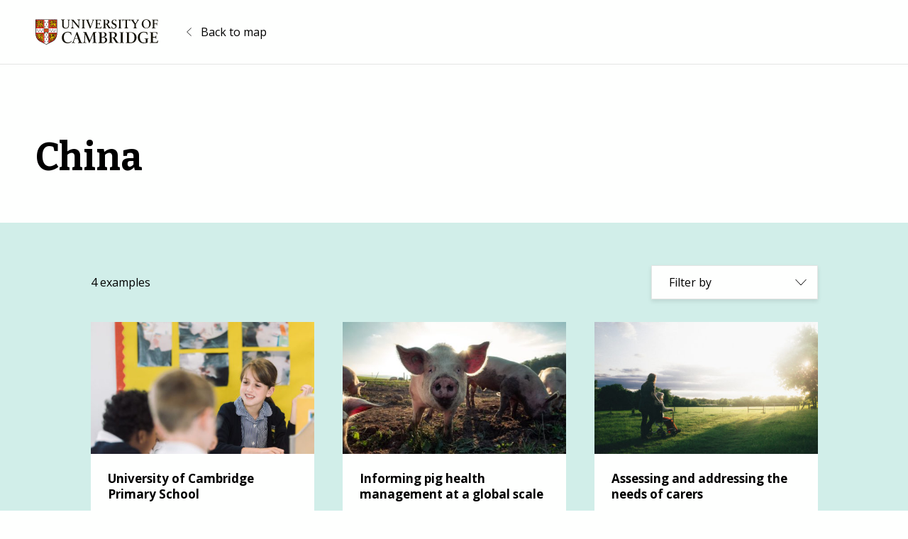

--- FILE ---
content_type: text/html; charset=UTF-8
request_url: https://impactmap.cam.ac.uk/country/china/?filter_subject=agriculture,education,psychology-psychiatry-and-neuroscience&filter_impact=technologicaleconomic
body_size: 6996
content:
<!doctype html>
<html lang="en-GB">

<head>
  <meta charset="UTF-8">
  <meta name="viewport" content="width=device-width, initial-scale=1">
  <link rel="profile" href="https://gmpg.org/xfn/11">
  <link rel="pingback" href="https://impactmap.cam.ac.uk/xmlrpc.php">

  <meta name='robots' content='index, follow, max-image-preview:large, max-snippet:-1, max-video-preview:-1' />

<!-- Google Tag Manager for WordPress by gtm4wp.com -->
<script data-cfasync="false" data-pagespeed-no-defer>
	var gtm4wp_datalayer_name = "dataLayer";
	var dataLayer = dataLayer || [];
</script>
<!-- End Google Tag Manager for WordPress by gtm4wp.com --><!-- Google Tag Manager -->
<script>(function(w,d,s,l,i){w[l]=w[l]||[];w[l].push({'gtm.start':
new Date().getTime(),event:'gtm.js'});var f=d.getElementsByTagName(s)[0],
j=d.createElement(s),dl=l!='dataLayer'?'&l='+l:'';j.async=true;j.src=
'https://www.googletagmanager.com/gtm.js?id='+i+dl;f.parentNode.insertBefore(j,f);
})(window,document,'script','dataLayer','GTM-NV99KVN');</script>
<!-- End Google Tag Manager -->
	<!-- This site is optimized with the Yoast SEO plugin v26.8 - https://yoast.com/product/yoast-seo-wordpress/ -->
	<title>China - Impact Map | University of Cambridge</title>
	<link rel="canonical" href="https://impactmap.cam.ac.uk/country/china/" />
	<meta property="og:locale" content="en_GB" />
	<meta property="og:type" content="article" />
	<meta property="og:title" content="China - Impact Map | University of Cambridge" />
	<meta property="og:url" content="https://impactmap.cam.ac.uk/country/china/" />
	<meta property="og:site_name" content="Impact Map | University of Cambridge" />
	<meta name="twitter:card" content="summary_large_image" />
	<script type="application/ld+json" class="yoast-schema-graph">{"@context":"https://schema.org","@graph":[{"@type":"CollectionPage","@id":"https://impactmap.cam.ac.uk/country/china/","url":"https://impactmap.cam.ac.uk/country/china/","name":"China - Impact Map | University of Cambridge","isPartOf":{"@id":"https://impactmap.cam.ac.uk/#website"},"primaryImageOfPage":{"@id":"https://impactmap.cam.ac.uk/country/china/#primaryimage"},"image":{"@id":"https://impactmap.cam.ac.uk/country/china/#primaryimage"},"thumbnailUrl":"https://impactmap.cam.ac.uk/wp-content/uploads/2021/08/UC-Primary-School.jpg","inLanguage":"en-GB"},{"@type":"ImageObject","inLanguage":"en-GB","@id":"https://impactmap.cam.ac.uk/country/china/#primaryimage","url":"https://impactmap.cam.ac.uk/wp-content/uploads/2021/08/UC-Primary-School.jpg","contentUrl":"https://impactmap.cam.ac.uk/wp-content/uploads/2021/08/UC-Primary-School.jpg","width":750,"height":501},{"@type":"WebSite","@id":"https://impactmap.cam.ac.uk/#website","url":"https://impactmap.cam.ac.uk/","name":"Impact Map | University of Cambridge","description":"Explore our global impact","publisher":{"@id":"https://impactmap.cam.ac.uk/#organization"},"potentialAction":[{"@type":"SearchAction","target":{"@type":"EntryPoint","urlTemplate":"https://impactmap.cam.ac.uk/?s={search_term_string}"},"query-input":{"@type":"PropertyValueSpecification","valueRequired":true,"valueName":"search_term_string"}}],"inLanguage":"en-GB"},{"@type":"Organization","@id":"https://impactmap.cam.ac.uk/#organization","name":"Impact Map | University of Cambridge","url":"https://impactmap.cam.ac.uk/","logo":{"@type":"ImageObject","inLanguage":"en-GB","@id":"https://impactmap.cam.ac.uk/#/schema/logo/image/","url":"https://impactmap.cam.ac.uk/wp-content/uploads/2021/06/cambridge-university-logo.svg","contentUrl":"https://impactmap.cam.ac.uk/wp-content/uploads/2021/06/cambridge-university-logo.svg","width":173,"height":36,"caption":"Impact Map | University of Cambridge"},"image":{"@id":"https://impactmap.cam.ac.uk/#/schema/logo/image/"}}]}</script>
	<!-- / Yoast SEO plugin. -->


<link rel='dns-prefetch' href='//polyfill.io' />
<link rel="alternate" type="application/rss+xml" title="Impact Map | University of Cambridge &raquo; Feed" href="https://impactmap.cam.ac.uk/feed/" />
<link rel="alternate" type="application/rss+xml" title="Impact Map | University of Cambridge &raquo; China Country Feed" href="https://impactmap.cam.ac.uk/country/china/feed/" />
<style id='wp-img-auto-sizes-contain-inline-css'>
img:is([sizes=auto i],[sizes^="auto," i]){contain-intrinsic-size:3000px 1500px}
/*# sourceURL=wp-img-auto-sizes-contain-inline-css */
</style>
<style id='wp-block-library-inline-css'>
:root{--wp-block-synced-color:#7a00df;--wp-block-synced-color--rgb:122,0,223;--wp-bound-block-color:var(--wp-block-synced-color);--wp-editor-canvas-background:#ddd;--wp-admin-theme-color:#007cba;--wp-admin-theme-color--rgb:0,124,186;--wp-admin-theme-color-darker-10:#006ba1;--wp-admin-theme-color-darker-10--rgb:0,107,160.5;--wp-admin-theme-color-darker-20:#005a87;--wp-admin-theme-color-darker-20--rgb:0,90,135;--wp-admin-border-width-focus:2px}@media (min-resolution:192dpi){:root{--wp-admin-border-width-focus:1.5px}}.wp-element-button{cursor:pointer}:root .has-very-light-gray-background-color{background-color:#eee}:root .has-very-dark-gray-background-color{background-color:#313131}:root .has-very-light-gray-color{color:#eee}:root .has-very-dark-gray-color{color:#313131}:root .has-vivid-green-cyan-to-vivid-cyan-blue-gradient-background{background:linear-gradient(135deg,#00d084,#0693e3)}:root .has-purple-crush-gradient-background{background:linear-gradient(135deg,#34e2e4,#4721fb 50%,#ab1dfe)}:root .has-hazy-dawn-gradient-background{background:linear-gradient(135deg,#faaca8,#dad0ec)}:root .has-subdued-olive-gradient-background{background:linear-gradient(135deg,#fafae1,#67a671)}:root .has-atomic-cream-gradient-background{background:linear-gradient(135deg,#fdd79a,#004a59)}:root .has-nightshade-gradient-background{background:linear-gradient(135deg,#330968,#31cdcf)}:root .has-midnight-gradient-background{background:linear-gradient(135deg,#020381,#2874fc)}:root{--wp--preset--font-size--normal:16px;--wp--preset--font-size--huge:42px}.has-regular-font-size{font-size:1em}.has-larger-font-size{font-size:2.625em}.has-normal-font-size{font-size:var(--wp--preset--font-size--normal)}.has-huge-font-size{font-size:var(--wp--preset--font-size--huge)}.has-text-align-center{text-align:center}.has-text-align-left{text-align:left}.has-text-align-right{text-align:right}.has-fit-text{white-space:nowrap!important}#end-resizable-editor-section{display:none}.aligncenter{clear:both}.items-justified-left{justify-content:flex-start}.items-justified-center{justify-content:center}.items-justified-right{justify-content:flex-end}.items-justified-space-between{justify-content:space-between}.screen-reader-text{border:0;clip-path:inset(50%);height:1px;margin:-1px;overflow:hidden;padding:0;position:absolute;width:1px;word-wrap:normal!important}.screen-reader-text:focus{background-color:#ddd;clip-path:none;color:#444;display:block;font-size:1em;height:auto;left:5px;line-height:normal;padding:15px 23px 14px;text-decoration:none;top:5px;width:auto;z-index:100000}html :where(.has-border-color){border-style:solid}html :where([style*=border-top-color]){border-top-style:solid}html :where([style*=border-right-color]){border-right-style:solid}html :where([style*=border-bottom-color]){border-bottom-style:solid}html :where([style*=border-left-color]){border-left-style:solid}html :where([style*=border-width]){border-style:solid}html :where([style*=border-top-width]){border-top-style:solid}html :where([style*=border-right-width]){border-right-style:solid}html :where([style*=border-bottom-width]){border-bottom-style:solid}html :where([style*=border-left-width]){border-left-style:solid}html :where(img[class*=wp-image-]){height:auto;max-width:100%}:where(figure){margin:0 0 1em}html :where(.is-position-sticky){--wp-admin--admin-bar--position-offset:var(--wp-admin--admin-bar--height,0px)}@media screen and (max-width:600px){html :where(.is-position-sticky){--wp-admin--admin-bar--position-offset:0px}}

/*# sourceURL=wp-block-library-inline-css */
</style><style id='global-styles-inline-css'>
:root{--wp--preset--aspect-ratio--square: 1;--wp--preset--aspect-ratio--4-3: 4/3;--wp--preset--aspect-ratio--3-4: 3/4;--wp--preset--aspect-ratio--3-2: 3/2;--wp--preset--aspect-ratio--2-3: 2/3;--wp--preset--aspect-ratio--16-9: 16/9;--wp--preset--aspect-ratio--9-16: 9/16;--wp--preset--color--black: #000;--wp--preset--color--cyan-bluish-gray: #abb8c3;--wp--preset--color--white: #fefffe;--wp--preset--color--pale-pink: #f78da7;--wp--preset--color--vivid-red: #cf2e2e;--wp--preset--color--luminous-vivid-orange: #ff6900;--wp--preset--color--luminous-vivid-amber: #fcb900;--wp--preset--color--light-green-cyan: #7bdcb5;--wp--preset--color--vivid-green-cyan: #00d084;--wp--preset--color--pale-cyan-blue: #8ed1fc;--wp--preset--color--vivid-cyan-blue: #0693e3;--wp--preset--color--vivid-purple: #9b51e0;--wp--preset--color--cam-magenta: #681FB1;--wp--preset--color--cam-light-blue: #d1eee9;--wp--preset--gradient--vivid-cyan-blue-to-vivid-purple: linear-gradient(135deg,rgb(6,147,227) 0%,rgb(155,81,224) 100%);--wp--preset--gradient--light-green-cyan-to-vivid-green-cyan: linear-gradient(135deg,rgb(122,220,180) 0%,rgb(0,208,130) 100%);--wp--preset--gradient--luminous-vivid-amber-to-luminous-vivid-orange: linear-gradient(135deg,rgb(252,185,0) 0%,rgb(255,105,0) 100%);--wp--preset--gradient--luminous-vivid-orange-to-vivid-red: linear-gradient(135deg,rgb(255,105,0) 0%,rgb(207,46,46) 100%);--wp--preset--gradient--very-light-gray-to-cyan-bluish-gray: linear-gradient(135deg,rgb(238,238,238) 0%,rgb(169,184,195) 100%);--wp--preset--gradient--cool-to-warm-spectrum: linear-gradient(135deg,rgb(74,234,220) 0%,rgb(151,120,209) 20%,rgb(207,42,186) 40%,rgb(238,44,130) 60%,rgb(251,105,98) 80%,rgb(254,248,76) 100%);--wp--preset--gradient--blush-light-purple: linear-gradient(135deg,rgb(255,206,236) 0%,rgb(152,150,240) 100%);--wp--preset--gradient--blush-bordeaux: linear-gradient(135deg,rgb(254,205,165) 0%,rgb(254,45,45) 50%,rgb(107,0,62) 100%);--wp--preset--gradient--luminous-dusk: linear-gradient(135deg,rgb(255,203,112) 0%,rgb(199,81,192) 50%,rgb(65,88,208) 100%);--wp--preset--gradient--pale-ocean: linear-gradient(135deg,rgb(255,245,203) 0%,rgb(182,227,212) 50%,rgb(51,167,181) 100%);--wp--preset--gradient--electric-grass: linear-gradient(135deg,rgb(202,248,128) 0%,rgb(113,206,126) 100%);--wp--preset--gradient--midnight: linear-gradient(135deg,rgb(2,3,129) 0%,rgb(40,116,252) 100%);--wp--preset--font-size--small: 13px;--wp--preset--font-size--medium: 20px;--wp--preset--font-size--large: 20px;--wp--preset--font-size--x-large: 42px;--wp--preset--font-size--regular: 16px;--wp--preset--spacing--20: 0.44rem;--wp--preset--spacing--30: 0.67rem;--wp--preset--spacing--40: 1rem;--wp--preset--spacing--50: 1.5rem;--wp--preset--spacing--60: 2.25rem;--wp--preset--spacing--70: 3.38rem;--wp--preset--spacing--80: 5.06rem;--wp--preset--shadow--natural: 6px 6px 9px rgba(0, 0, 0, 0.2);--wp--preset--shadow--deep: 12px 12px 50px rgba(0, 0, 0, 0.4);--wp--preset--shadow--sharp: 6px 6px 0px rgba(0, 0, 0, 0.2);--wp--preset--shadow--outlined: 6px 6px 0px -3px rgb(255, 255, 255), 6px 6px rgb(0, 0, 0);--wp--preset--shadow--crisp: 6px 6px 0px rgb(0, 0, 0);}:where(.is-layout-flex){gap: 0.5em;}:where(.is-layout-grid){gap: 0.5em;}body .is-layout-flex{display: flex;}.is-layout-flex{flex-wrap: wrap;align-items: center;}.is-layout-flex > :is(*, div){margin: 0;}body .is-layout-grid{display: grid;}.is-layout-grid > :is(*, div){margin: 0;}:where(.wp-block-columns.is-layout-flex){gap: 2em;}:where(.wp-block-columns.is-layout-grid){gap: 2em;}:where(.wp-block-post-template.is-layout-flex){gap: 1.25em;}:where(.wp-block-post-template.is-layout-grid){gap: 1.25em;}.has-black-color{color: var(--wp--preset--color--black) !important;}.has-cyan-bluish-gray-color{color: var(--wp--preset--color--cyan-bluish-gray) !important;}.has-white-color{color: var(--wp--preset--color--white) !important;}.has-pale-pink-color{color: var(--wp--preset--color--pale-pink) !important;}.has-vivid-red-color{color: var(--wp--preset--color--vivid-red) !important;}.has-luminous-vivid-orange-color{color: var(--wp--preset--color--luminous-vivid-orange) !important;}.has-luminous-vivid-amber-color{color: var(--wp--preset--color--luminous-vivid-amber) !important;}.has-light-green-cyan-color{color: var(--wp--preset--color--light-green-cyan) !important;}.has-vivid-green-cyan-color{color: var(--wp--preset--color--vivid-green-cyan) !important;}.has-pale-cyan-blue-color{color: var(--wp--preset--color--pale-cyan-blue) !important;}.has-vivid-cyan-blue-color{color: var(--wp--preset--color--vivid-cyan-blue) !important;}.has-vivid-purple-color{color: var(--wp--preset--color--vivid-purple) !important;}.has-black-background-color{background-color: var(--wp--preset--color--black) !important;}.has-cyan-bluish-gray-background-color{background-color: var(--wp--preset--color--cyan-bluish-gray) !important;}.has-white-background-color{background-color: var(--wp--preset--color--white) !important;}.has-pale-pink-background-color{background-color: var(--wp--preset--color--pale-pink) !important;}.has-vivid-red-background-color{background-color: var(--wp--preset--color--vivid-red) !important;}.has-luminous-vivid-orange-background-color{background-color: var(--wp--preset--color--luminous-vivid-orange) !important;}.has-luminous-vivid-amber-background-color{background-color: var(--wp--preset--color--luminous-vivid-amber) !important;}.has-light-green-cyan-background-color{background-color: var(--wp--preset--color--light-green-cyan) !important;}.has-vivid-green-cyan-background-color{background-color: var(--wp--preset--color--vivid-green-cyan) !important;}.has-pale-cyan-blue-background-color{background-color: var(--wp--preset--color--pale-cyan-blue) !important;}.has-vivid-cyan-blue-background-color{background-color: var(--wp--preset--color--vivid-cyan-blue) !important;}.has-vivid-purple-background-color{background-color: var(--wp--preset--color--vivid-purple) !important;}.has-black-border-color{border-color: var(--wp--preset--color--black) !important;}.has-cyan-bluish-gray-border-color{border-color: var(--wp--preset--color--cyan-bluish-gray) !important;}.has-white-border-color{border-color: var(--wp--preset--color--white) !important;}.has-pale-pink-border-color{border-color: var(--wp--preset--color--pale-pink) !important;}.has-vivid-red-border-color{border-color: var(--wp--preset--color--vivid-red) !important;}.has-luminous-vivid-orange-border-color{border-color: var(--wp--preset--color--luminous-vivid-orange) !important;}.has-luminous-vivid-amber-border-color{border-color: var(--wp--preset--color--luminous-vivid-amber) !important;}.has-light-green-cyan-border-color{border-color: var(--wp--preset--color--light-green-cyan) !important;}.has-vivid-green-cyan-border-color{border-color: var(--wp--preset--color--vivid-green-cyan) !important;}.has-pale-cyan-blue-border-color{border-color: var(--wp--preset--color--pale-cyan-blue) !important;}.has-vivid-cyan-blue-border-color{border-color: var(--wp--preset--color--vivid-cyan-blue) !important;}.has-vivid-purple-border-color{border-color: var(--wp--preset--color--vivid-purple) !important;}.has-vivid-cyan-blue-to-vivid-purple-gradient-background{background: var(--wp--preset--gradient--vivid-cyan-blue-to-vivid-purple) !important;}.has-light-green-cyan-to-vivid-green-cyan-gradient-background{background: var(--wp--preset--gradient--light-green-cyan-to-vivid-green-cyan) !important;}.has-luminous-vivid-amber-to-luminous-vivid-orange-gradient-background{background: var(--wp--preset--gradient--luminous-vivid-amber-to-luminous-vivid-orange) !important;}.has-luminous-vivid-orange-to-vivid-red-gradient-background{background: var(--wp--preset--gradient--luminous-vivid-orange-to-vivid-red) !important;}.has-very-light-gray-to-cyan-bluish-gray-gradient-background{background: var(--wp--preset--gradient--very-light-gray-to-cyan-bluish-gray) !important;}.has-cool-to-warm-spectrum-gradient-background{background: var(--wp--preset--gradient--cool-to-warm-spectrum) !important;}.has-blush-light-purple-gradient-background{background: var(--wp--preset--gradient--blush-light-purple) !important;}.has-blush-bordeaux-gradient-background{background: var(--wp--preset--gradient--blush-bordeaux) !important;}.has-luminous-dusk-gradient-background{background: var(--wp--preset--gradient--luminous-dusk) !important;}.has-pale-ocean-gradient-background{background: var(--wp--preset--gradient--pale-ocean) !important;}.has-electric-grass-gradient-background{background: var(--wp--preset--gradient--electric-grass) !important;}.has-midnight-gradient-background{background: var(--wp--preset--gradient--midnight) !important;}.has-small-font-size{font-size: var(--wp--preset--font-size--small) !important;}.has-medium-font-size{font-size: var(--wp--preset--font-size--medium) !important;}.has-large-font-size{font-size: var(--wp--preset--font-size--large) !important;}.has-x-large-font-size{font-size: var(--wp--preset--font-size--x-large) !important;}
/*# sourceURL=global-styles-inline-css */
</style>

<style id='classic-theme-styles-inline-css'>
/*! This file is auto-generated */
.wp-block-button__link{color:#fff;background-color:#32373c;border-radius:9999px;box-shadow:none;text-decoration:none;padding:calc(.667em + 2px) calc(1.333em + 2px);font-size:1.125em}.wp-block-file__button{background:#32373c;color:#fff;text-decoration:none}
/*# sourceURL=/wp-includes/css/classic-themes.min.css */
</style>
<link rel='stylesheet' id='uoc-site-css' href='https://impactmap.cam.ac.uk/wp-content/themes/uoc-impact-map/dist/css/site.css?ver=1.0.0' media='all' />
<script src="https://impactmap.cam.ac.uk/wp-includes/js/jquery/jquery.min.js?ver=3.7.1" id="jquery-core-js"></script>
<script src="https://impactmap.cam.ac.uk/wp-includes/js/jquery/jquery-migrate.min.js?ver=3.4.1" id="jquery-migrate-js"></script>
<script src="https://impactmap.cam.ac.uk/wp-content/plugins/uoc-infinite-scroll/public/js/uoc-infinite-scroll-public.js?ver=1.0.0" id="uoc-infinite-scroll-js"></script>
<link rel="https://api.w.org/" href="https://impactmap.cam.ac.uk/wp-json/" /><link rel="alternate" title="JSON" type="application/json" href="https://impactmap.cam.ac.uk/wp-json/wp/v2/country/70" /><link rel="EditURI" type="application/rsd+xml" title="RSD" href="https://impactmap.cam.ac.uk/xmlrpc.php?rsd" />
<meta name="generator" content="WordPress 6.9" />

<!-- Google Tag Manager for WordPress by gtm4wp.com -->
<!-- GTM Container placement set to automatic -->
<script data-cfasync="false" data-pagespeed-no-defer>
	var dataLayer_content = {"pagePostType":"post","pagePostType2":"tax-post","pageCategory":[]};
	dataLayer.push( dataLayer_content );
</script>
<script data-cfasync="false" data-pagespeed-no-defer>
(function(w,d,s,l,i){w[l]=w[l]||[];w[l].push({'gtm.start':
new Date().getTime(),event:'gtm.js'});var f=d.getElementsByTagName(s)[0],
j=d.createElement(s),dl=l!='dataLayer'?'&l='+l:'';j.async=true;j.src=
'//www.googletagmanager.com/gtm.js?id='+i+dl;f.parentNode.insertBefore(j,f);
})(window,document,'script','dataLayer','GTM-N5NBLQJ9');
</script>
<!-- End Google Tag Manager for WordPress by gtm4wp.com --><link rel="icon" href="https://impactmap.cam.ac.uk/wp-content/uploads/2021/06/cropped-cambridge-university-icon-32x32.png" sizes="32x32" />
<link rel="icon" href="https://impactmap.cam.ac.uk/wp-content/uploads/2021/06/cropped-cambridge-university-icon-192x192.png" sizes="192x192" />
<link rel="apple-touch-icon" href="https://impactmap.cam.ac.uk/wp-content/uploads/2021/06/cropped-cambridge-university-icon-180x180.png" />
<meta name="msapplication-TileImage" content="https://impactmap.cam.ac.uk/wp-content/uploads/2021/06/cropped-cambridge-university-icon-270x270.png" />
		<style id="wp-custom-css">
			body .map-block .global-markers {
	display: none !important;
}		</style>
		</head>

<body class="archive tax-country term-china term-70 wp-custom-logo wp-embed-responsive wp-theme-uoc-impact-map">

  <!-- Google Tag Manager (noscript) -->
<noscript><iframe src="https://www.googletagmanager.com/ns.html?id=GTM-NV99KVN"
height="0" width="0" style="display:none;visibility:hidden"></iframe></noscript>
<!-- End Google Tag Manager (noscript) -->
<!-- GTM Container placement set to automatic -->
<!-- Google Tag Manager (noscript) -->
				<noscript><iframe src="https://www.googletagmanager.com/ns.html?id=GTM-N5NBLQJ9" height="0" width="0" style="display:none;visibility:hidden" aria-hidden="true"></iframe></noscript>
<!-- End Google Tag Manager (noscript) -->
  <div id="page" class="site">
    <a class="skip-link screen-reader-text" href="#primary">Skip to content</a>

    <header id="masthead" class="site-header">
      <div class="container">
        <div class="row align-items-center justify-content-between justify-content-sm-start">
          <div class="col col-auto">
            <a href="https://www.cam.ac.uk/" class="custom-logo-link" rel="home"><img width="173" height="36" src="https://impactmap.cam.ac.uk/wp-content/uploads/2021/06/cambridge-university-logo.svg" class="custom-logo" alt="University of Cambridge Logo" decoding="async" /></a>          </div>

                      <div class="col col-auto">
              <a href="https://impactmap.cam.ac.uk/" class="btn-back">Back to map</a>
            </div>
                  </div>
      </div>
    </header><!-- #masthead -->
<main id="primary" class="site-main">

  <header class="archive-header">
  <div class="container">
    <h1 class="archive-title">China</h1>  </div>
</header><!-- .archive-header -->
  <div class="archive-container">
    <div class="container">
      <div class="archive-loop-meta">
  <div class="row align-items-center justify-content-between">
    <div class="col">
      <p class="total-count">
        4 examples      </p>
    </div>
    <div class="col">
      

<div class="filter-dropdown dropdown">
  <button type="button" class="dropdown-toggle" id="filterDropdown" data-bs-toggle="dropdown" data-bs-auto-close="outside" aria-expanded="false">
    Filter by  </button>

  <div class="dropdown-menu" aria-labelledby="filterDropdown">

    
          <div class="filter-group">
        <h4>Impact</h4>

        <ul>
          <li><a class="dropdown-item " href="/country/china/?filter_subject=agricultureeducationpsychology-psychiatry-and-neuroscience&filter_impact=technologicaleconomic,economic">Economic</a></li><li><a class="dropdown-item " href="/country/china/?filter_subject=agricultureeducationpsychology-psychiatry-and-neuroscience&filter_impact=technologicaleconomic,environmental">Environmental</a></li><li><a class="dropdown-item " href="/country/china/?filter_subject=agricultureeducationpsychology-psychiatry-and-neuroscience&filter_impact=technologicaleconomic,health">Health</a></li><li><a class="dropdown-item " href="/country/china/?filter_subject=agricultureeducationpsychology-psychiatry-and-neuroscience&filter_impact=technologicaleconomic,political">Political</a></li><li><a class="dropdown-item " href="/country/china/?filter_subject=agricultureeducationpsychology-psychiatry-and-neuroscience&filter_impact=technologicaleconomic,societal">Societal</a></li><li><a class="dropdown-item " href="/country/china/?filter_subject=agricultureeducationpsychology-psychiatry-and-neuroscience&filter_impact=technologicaleconomic,technological">Technological</a></li>        </ul>
      </div>
    
          <div class="filter-group">
        <h4>Subject</h4>

        <ul>
          <li><a class="dropdown-item is-selected" href="/country/china/?filter_subject=education,psychology-psychiatry-and-neuroscience&filter_impact=technologicaleconomic">Agriculture</a></li><li><a class="dropdown-item " href="/country/china/?filter_subject=agriculture,education,psychology-psychiatry-and-neuroscience,archaeology&filter_impact=technologicaleconomic">Archaeology</a></li><li><a class="dropdown-item " href="/country/china/?filter_subject=agriculture,education,psychology-psychiatry-and-neuroscience,architecture-built-environment-and-planning&filter_impact=technologicaleconomic">Architecture, Built Environment and Planning</a></li><li><a class="dropdown-item " href="/country/china/?filter_subject=agriculture,education,psychology-psychiatry-and-neuroscience,business-and-management-studies&filter_impact=technologicaleconomic">Business and Management Studies</a></li><li><a class="dropdown-item " href="/country/china/?filter_subject=agriculture,education,psychology-psychiatry-and-neuroscience,chemistry&filter_impact=technologicaleconomic">Chemistry</a></li><li><a class="dropdown-item " href="/country/china/?filter_subject=agriculture,education,psychology-psychiatry-and-neuroscience,earth-systems-and-environmental-sciences&filter_impact=technologicaleconomic">Earth Systems and Environmental Sciences</a></li><li><a class="dropdown-item is-selected" href="/country/china/?filter_subject=agriculture,psychology-psychiatry-and-neuroscience&filter_impact=technologicaleconomic">Education</a></li><li><a class="dropdown-item " href="/country/china/?filter_subject=agriculture,education,psychology-psychiatry-and-neuroscience,engineering&filter_impact=technologicaleconomic">Engineering</a></li><li><a class="dropdown-item " href="/country/china/?filter_subject=agriculture,education,psychology-psychiatry-and-neuroscience,food-and-veterinary-sciences&filter_impact=technologicaleconomic">Food and Veterinary Sciences</a></li><li><a class="dropdown-item is-selected" href="/country/china/?filter_subject=agriculture,education&filter_impact=technologicaleconomic">Psychology, Psychiatry and Neuroscience</a></li>        </ul>
      </div>
      </div>
</div>

    </div>
  </div>
</div>
              <div class="posts-loop" id="loop">

          
<article id="post-414" class="post-414 post type-post status-publish format-standard has-post-thumbnail hentry country-australia country-china country-hong-kong country-israel country-mexico country-new-zealand country-pakistan country-spain country-united-kingdom subject-education impact-societal">
  <a href="https://impactmap.cam.ac.uk/university-of-cambridge-primary-school/" rel="bookmark">
    <img width="500" height="295" src="https://impactmap.cam.ac.uk/wp-content/uploads/2021/08/UC-Primary-School-500x295.jpg" class="attachment-post-thumbnail size-post-thumbnail wp-post-image" alt="" decoding="async" fetchpriority="high" srcset="https://impactmap.cam.ac.uk/wp-content/uploads/2021/08/UC-Primary-School-500x295.jpg 500w, https://impactmap.cam.ac.uk/wp-content/uploads/2021/08/UC-Primary-School-315x185.jpg 315w" sizes="(max-width: 500px) 100vw, 500px" />
    <div class="entry-content">
      <h2 class="entry-title">University of Cambridge Primary School</h2>    </div>
  </a>
</article><!-- #post-414 -->
<article id="post-341" class="post-341 post type-post status-publish format-standard has-post-thumbnail hentry country-canada country-chile country-china country-colombia country-europe country-mexico country-myanmar country-usa subject-agriculture subject-food-and-veterinary-sciences impact-economic impact-technological">
  <a href="https://impactmap.cam.ac.uk/novel-diagnostics-informing-pig-herd-management-on-a-global-scale/" rel="bookmark">
    <img width="500" height="295" src="https://impactmap.cam.ac.uk/wp-content/uploads/2021/08/Lucky-pig-500x295.jpg" class="attachment-post-thumbnail size-post-thumbnail wp-post-image" alt="" decoding="async" srcset="https://impactmap.cam.ac.uk/wp-content/uploads/2021/08/Lucky-pig-500x295.jpg 500w, https://impactmap.cam.ac.uk/wp-content/uploads/2021/08/Lucky-pig-315x185.jpg 315w" sizes="(max-width: 500px) 100vw, 500px" />
    <div class="entry-content">
      <h2 class="entry-title">Informing pig health management at a global scale</h2>    </div>
  </a>
</article><!-- #post-341 -->
<article id="post-328" class="post-328 post type-post status-publish format-standard has-post-thumbnail hentry country-australia country-canada country-china country-denmark country-germany country-ireland country-new-zealand country-norway country-sweden country-taiwan country-united-kingdom country-usa subject-psychology-psychiatry-and-neuroscience impact-health impact-societal">
  <a href="https://impactmap.cam.ac.uk/assessing-and-addressing-the-needs-of-carers/" rel="bookmark">
    <img width="500" height="295" src="https://impactmap.cam.ac.uk/wp-content/uploads/2021/09/dominik-lange-VUOiQW4OeLI-unsplash-500x295.jpg" class="attachment-post-thumbnail size-post-thumbnail wp-post-image" alt="Carers" decoding="async" srcset="https://impactmap.cam.ac.uk/wp-content/uploads/2021/09/dominik-lange-VUOiQW4OeLI-unsplash-500x295.jpg 500w, https://impactmap.cam.ac.uk/wp-content/uploads/2021/09/dominik-lange-VUOiQW4OeLI-unsplash-315x185.jpg 315w" sizes="(max-width: 500px) 100vw, 500px" />
    <div class="entry-content">
      <h2 class="entry-title">Assessing and addressing the needs of carers</h2>    </div>
  </a>
</article><!-- #post-328 -->
<article id="post-321" class="post-321 post type-post status-publish format-standard has-post-thumbnail hentry country-australia country-belgium country-canada country-china country-england country-finland country-france country-hong-kong country-new-zealand country-usa subject-psychology-psychiatry-and-neuroscience impact-health">
  <a href="https://impactmap.cam.ac.uk/mindfulness-not-medication-preventing-depression-relapse/" rel="bookmark">
    <img width="500" height="295" src="https://impactmap.cam.ac.uk/wp-content/uploads/2021/08/Mindfulness-500x295.jpg" class="attachment-post-thumbnail size-post-thumbnail wp-post-image" alt="" decoding="async" loading="lazy" srcset="https://impactmap.cam.ac.uk/wp-content/uploads/2021/08/Mindfulness-500x295.jpg 500w, https://impactmap.cam.ac.uk/wp-content/uploads/2021/08/Mindfulness-315x185.jpg 315w" sizes="auto, (max-width: 500px) 100vw, 500px" />
    <div class="entry-content">
      <h2 class="entry-title">Mindfulness not medication: preventing depression relapse</h2>    </div>
  </a>
</article><!-- #post-321 -->
        </div>

        
      
          </div>
  </div>

  
</main><!-- #main -->



<footer id="colophon" class="site-footer">
  <div class="container">
    <div class="row">
      <div class="col-12 col-sm-6 col-lg-3">
        <a href="https://www.cam.ac.uk/" class="custom-logo-link" rel="home"><img width="173" height="36" src="https://impactmap.cam.ac.uk/wp-content/uploads/2021/06/cambridge-university-logo.svg" class="custom-logo" alt="University of Cambridge Logo" decoding="async" /></a><small class="copyright">&copy; 2026 Impact Map | University of Cambridge</small><div class="menu-footer-menu-container"><ul id="menu-footer-menu" class="menu"><li id="menu-item-19" class="menu-item menu-item-type-custom menu-item-object-custom menu-item-19"><a href="https://www.cam.ac.uk/about-the-university/contact-the-university?ucam-ref=global-footer">Contact the University</a></li>
<li id="menu-item-20" class="menu-item menu-item-type-custom menu-item-object-custom menu-item-20"><a href="https://www.cam.ac.uk/about-this-site/accessibility?ucam-ref=global-footer">Accessibility</a></li>
<li id="menu-item-21" class="menu-item menu-item-type-custom menu-item-object-custom menu-item-21"><a href="http://www.information-compliance.admin.cam.ac.uk/foi">Freedom of information</a></li>
<li id="menu-item-22" class="menu-item menu-item-type-custom menu-item-object-custom menu-item-22"><a href="https://www.cam.ac.uk/about-this-site/privacy-policy">Privacy policy and cookies</a></li>
<li id="menu-item-23" class="menu-item menu-item-type-custom menu-item-object-custom menu-item-23"><a href="http://www.registrarysoffice.admin.cam.ac.uk/governance-and-strategy/anti-slavery-and-anti-trafficking">Statement on Modern Slavery</a></li>
<li id="menu-item-24" class="menu-item menu-item-type-custom menu-item-object-custom menu-item-24"><a href="https://www.cam.ac.uk/about-this-site/terms-and-conditions?ucam-ref=global-footer">Terms and conditions</a></li>
<li id="menu-item-25" class="menu-item menu-item-type-custom menu-item-object-custom menu-item-25"><a href="https://www.cam.ac.uk/university-a-z?ucam-ref=global-footer">University A-Z</a></li>
</ul></div>      </div>

      <div class="col-12 col-sm-6 col-lg-3">
        <h3 class="menu-title">
          <a href="https://www.cam.ac.uk/study-at-cambridge?ucam-ref=global-footer">Study at Cambridge</a>
        </h3>

        <div class="menu-study-at-cambridge-container"><ul id="menu-study-at-cambridge" class="menu"><li id="menu-item-26" class="menu-item menu-item-type-custom menu-item-object-custom menu-item-26"><a href="http://www.study.cam.ac.uk/undergraduate/?ucam-ref=global-footer">Undergraduate</a></li>
<li id="menu-item-27" class="menu-item menu-item-type-custom menu-item-object-custom menu-item-27"><a href="http://www.graduate.study.cam.ac.uk/?ucam-ref=global-footer">Postgraduate</a></li>
<li id="menu-item-28" class="menu-item menu-item-type-custom menu-item-object-custom menu-item-28"><a href="http://www.ice.cam.ac.uk/?ucam-ref=global-footer">Continuing education</a></li>
<li id="menu-item-29" class="menu-item menu-item-type-custom menu-item-object-custom menu-item-29"><a href="http://www.epe.admin.cam.ac.uk/?ucam-ref=global-footer">Executive and professional education</a></li>
<li id="menu-item-30" class="menu-item menu-item-type-custom menu-item-object-custom menu-item-30"><a href="http://www.educ.cam.ac.uk/?ucam-ref=global-footer">Courses in education</a></li>
</ul></div>      </div>

      <div class="col-12 col-sm-6 col-lg-3">
        <h3 class="menu-title">
          <a href="https://www.cam.ac.uk/about-the-university?ucam-ref=global-footer">About the University</a>
        </h3>

        <div class="menu-about-the-university-container"><ul id="menu-about-the-university" class="menu"><li id="menu-item-31" class="menu-item menu-item-type-custom menu-item-object-custom menu-item-31"><a href="https://www.cam.ac.uk/about-the-university/how-the-university-and-colleges-work?ucam-ref=global-footer">How the University and Colleges work</a></li>
<li id="menu-item-32" class="menu-item menu-item-type-custom menu-item-object-custom menu-item-32"><a href="https://www.philanthropy.cam.ac.uk/give-now?ucam-ref=global-footer">Give to Cambridge</a></li>
<li id="menu-item-33" class="menu-item menu-item-type-custom menu-item-object-custom menu-item-33"><a href="http://www.jobs.cam.ac.uk/">Jobs</a></li>
<li id="menu-item-34" class="menu-item menu-item-type-custom menu-item-object-custom menu-item-34"><a href="http://map.cam.ac.uk/?ucam-ref=global-footer">Maps</a></li>
<li id="menu-item-35" class="menu-item menu-item-type-custom menu-item-object-custom menu-item-35"><a href="https://www.cam.ac.uk/news?ucam-ref=global-footer">News</a></li>
<li id="menu-item-36" class="menu-item menu-item-type-custom menu-item-object-custom menu-item-36"><a href="https://www.cam.ac.uk/about-the-university/visiting-the-university?ucam-ref=global-footer">Visiting the University</a></li>
</ul></div>      </div>

      <div class="col-12 col-sm-6 col-lg-3">
        <h3 class="menu-title">
          <a href="https://www.cam.ac.uk/research?ucam-ref=global-footer">Research at Cambridge</a>
        </h3>

        <div class="menu-research-at-cambridge-container"><ul id="menu-research-at-cambridge" class="menu"><li id="menu-item-37" class="menu-item menu-item-type-custom menu-item-object-custom menu-item-37"><a href="https://www.cam.ac.uk/research/news?ucam-ref=global-footer">Research news</a></li>
<li id="menu-item-38" class="menu-item menu-item-type-custom menu-item-object-custom menu-item-38"><a href="https://www.cam.ac.uk/research/research-at-cambridge?ucam-ref=global-footer">About research at Cambridge</a></li>
<li id="menu-item-39" class="menu-item menu-item-type-custom menu-item-object-custom menu-item-39"><a href="https://www.cam.ac.uk/public-engagement?ucam-ref=global-footer">Public engagement</a></li>
</ul></div>      </div>
    </div>
  </div>
</footer><!-- #colophon -->


</div><!-- #page -->

<script type="speculationrules">
{"prefetch":[{"source":"document","where":{"and":[{"href_matches":"/*"},{"not":{"href_matches":["/wp-*.php","/wp-admin/*","/wp-content/uploads/*","/wp-content/*","/wp-content/plugins/*","/wp-content/themes/uoc-impact-map/*","/*\\?(.+)"]}},{"not":{"selector_matches":"a[rel~=\"nofollow\"]"}},{"not":{"selector_matches":".no-prefetch, .no-prefetch a"}}]},"eagerness":"conservative"}]}
</script>
<script src="//polyfill.io/v3/polyfill.min.js?features=Array.prototype.find%2CArray.prototype.includes%2CArray.from%2CObject.entries%2CPromise%2CObject.assign&amp;ver=1.0.0" id="uoc-polyfill-js"></script>
<script src="https://impactmap.cam.ac.uk/wp-content/themes/uoc-impact-map/dist/js/site.js?ver=1.0.0" id="uoc-script-js"></script>

</body>

</html>